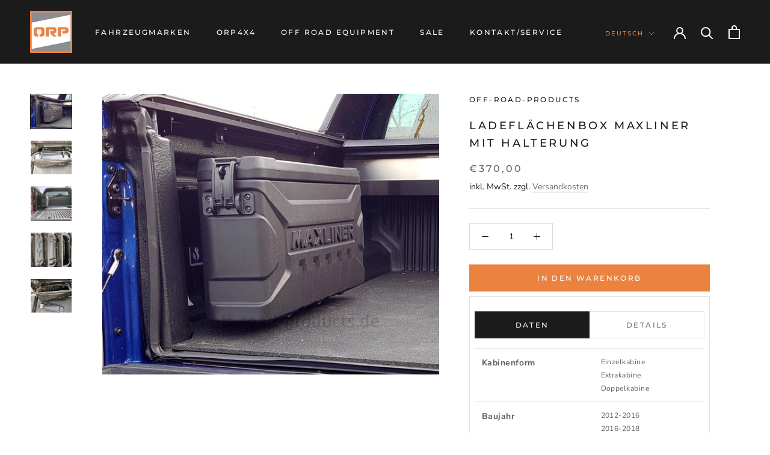

--- FILE ---
content_type: text/javascript; charset=utf-8
request_url: https://orp4x4.de/products/ladeflaechenbox-maxliner-mit-halterung.js
body_size: 1030
content:
{"id":7980373279004,"title":"Ladeflächenbox Maxliner mit Halterung","handle":"ladeflaechenbox-maxliner-mit-halterung","description":"\u003ch1 style=\"text-align: center;\"\u003e\u003ca href=\"https:\/\/orp-group.de\/zahlung-versand\"\u003e\u003c\/a\u003e\u003c\/h1\u003e\n\u003ch2\u003eLadeflächenbox Maxliner MAXSIDEBOX mit Halterung\u003c\/h2\u003e\n\u003cp\u003eDie aus Kunststoff gefertigte Maxliner MAXSIDEBOX Werkzeugbox für die Pick-Up Ladefläche ist abschließbar und extrem stapazierfähig. Sie bietet sicheren und wettergeschützten Stauraum für z.B. Werkzeug, Getränke, Bergegurte, Handschuhe und Hundezubehör - auch ohne Hardtop.\u003c\/p\u003e\n\u003cp\u003eDie Toolbox kann mit max. 30kg beladen werden und wird einfach an die linke Ladeflächen-Seitenwand mit der mitgelieferten Halterung befestigt.\u003c\/p\u003e\n\u003cul\u003e\n\u003cli\u003eeinfache Installation\u003c\/li\u003e\n\u003cli\u003everriegelbar durch Schloss\u003c\/li\u003e\n\u003cli\u003ewind- und wetterfest\u003c\/li\u003e\n\u003cli\u003eUV-beständiger Kunstoff\u003c\/li\u003e\n\u003c\/ul\u003e\n\u003cp\u003eIn der Halterung befinden sich zusätzlich zwei 12 Volt Steckdosen (Wetterfest) die Sie optional selber anschließen können.\u003c\/p\u003e\n\u003cp\u003eLieferumfang: 1 - Maxliner® Toolbox Modell \"MAXSIDEBOX\" und eine Halterung incl. zwei 12 Volt Steckdosen passend für FORD RANGER für die linke Seite, Limited und Wildtrak ab Bj. 2012+ und Bj. 2016+ (Facelift) \u003c\/p\u003e\n\u003cp\u003e\u003cem\u003eHinweis: Auch für Pick-Up mit Mountaintop Roll-in-Cover geeignet!\u003c\/em\u003e\u003c\/p\u003e\n\u003cp\u003e\u003ca href=\"http:\/\/orp-group.de\/zahlung-versand\"\u003e\u003c\/a\u003e \u003ca href=\"http:\/\/orp-group.de\/zahlung-versand\"\u003e\u003cem\u003e  \u003c\/em\u003e\u003c\/a\u003e\u003c\/p\u003e","published_at":"2022-11-03T00:27:06+01:00","created_at":"2022-11-03T00:27:14+01:00","vendor":"off-road-products","type":"","tags":["ford","ranger_bis_2022","raptor_ab_2019"],"price":37000,"price_min":37000,"price_max":37000,"available":true,"price_varies":false,"compare_at_price":null,"compare_at_price_min":0,"compare_at_price_max":0,"compare_at_price_varies":false,"variants":[{"id":43696408002844,"title":"Default Title","option1":"Default Title","option2":null,"option3":null,"sku":"2147484107","requires_shipping":true,"taxable":true,"featured_image":null,"available":true,"name":"Ladeflächenbox Maxliner mit Halterung","public_title":null,"options":["Default Title"],"price":37000,"weight":18000,"compare_at_price":null,"inventory_management":"shopify","barcode":"2147484107","requires_selling_plan":false,"selling_plan_allocations":[]}],"images":["\/\/cdn.shopify.com\/s\/files\/1\/0668\/7132\/9052\/products\/maxliner-sidebox-mit-halterung-ford-ranger-1.jpg?v=1667572370","\/\/cdn.shopify.com\/s\/files\/1\/0668\/7132\/9052\/products\/maxliner-sidebox-mit-halterung-ford-ranger-2.jpg?v=1667572370","\/\/cdn.shopify.com\/s\/files\/1\/0668\/7132\/9052\/products\/maxliner-sidebox-mit-halterung-ford-ranger-3.jpg?v=1667572370","\/\/cdn.shopify.com\/s\/files\/1\/0668\/7132\/9052\/products\/maxliner-sidebox-mit-halterung-ford-ranger-4.jpg?v=1667572370","\/\/cdn.shopify.com\/s\/files\/1\/0668\/7132\/9052\/products\/maxliner-sidebox-mit-halterung-ford-ranger-5.jpg?v=1667572370"],"featured_image":"\/\/cdn.shopify.com\/s\/files\/1\/0668\/7132\/9052\/products\/maxliner-sidebox-mit-halterung-ford-ranger-1.jpg?v=1667572370","options":[{"name":"Title","position":1,"values":["Default Title"]}],"url":"\/products\/ladeflaechenbox-maxliner-mit-halterung","media":[{"alt":"Ladeflächenbox Maxliner mit Halterung","id":32127439175964,"position":1,"preview_image":{"aspect_ratio":1.2,"height":500,"width":600,"src":"https:\/\/cdn.shopify.com\/s\/files\/1\/0668\/7132\/9052\/products\/maxliner-sidebox-mit-halterung-ford-ranger-1.jpg?v=1667572370"},"aspect_ratio":1.2,"height":500,"media_type":"image","src":"https:\/\/cdn.shopify.com\/s\/files\/1\/0668\/7132\/9052\/products\/maxliner-sidebox-mit-halterung-ford-ranger-1.jpg?v=1667572370","width":600},{"alt":"Ladeflächenbox Maxliner mit Halterung","id":32127439241500,"position":2,"preview_image":{"aspect_ratio":1.2,"height":500,"width":600,"src":"https:\/\/cdn.shopify.com\/s\/files\/1\/0668\/7132\/9052\/products\/maxliner-sidebox-mit-halterung-ford-ranger-2.jpg?v=1667572370"},"aspect_ratio":1.2,"height":500,"media_type":"image","src":"https:\/\/cdn.shopify.com\/s\/files\/1\/0668\/7132\/9052\/products\/maxliner-sidebox-mit-halterung-ford-ranger-2.jpg?v=1667572370","width":600},{"alt":"Ladeflächenbox Maxliner mit Halterung","id":32127439274268,"position":3,"preview_image":{"aspect_ratio":1.2,"height":500,"width":600,"src":"https:\/\/cdn.shopify.com\/s\/files\/1\/0668\/7132\/9052\/products\/maxliner-sidebox-mit-halterung-ford-ranger-3.jpg?v=1667572370"},"aspect_ratio":1.2,"height":500,"media_type":"image","src":"https:\/\/cdn.shopify.com\/s\/files\/1\/0668\/7132\/9052\/products\/maxliner-sidebox-mit-halterung-ford-ranger-3.jpg?v=1667572370","width":600},{"alt":"Ladeflächenbox Maxliner mit Halterung","id":32127439307036,"position":4,"preview_image":{"aspect_ratio":1.2,"height":500,"width":600,"src":"https:\/\/cdn.shopify.com\/s\/files\/1\/0668\/7132\/9052\/products\/maxliner-sidebox-mit-halterung-ford-ranger-4.jpg?v=1667572370"},"aspect_ratio":1.2,"height":500,"media_type":"image","src":"https:\/\/cdn.shopify.com\/s\/files\/1\/0668\/7132\/9052\/products\/maxliner-sidebox-mit-halterung-ford-ranger-4.jpg?v=1667572370","width":600},{"alt":"Ladeflächenbox Maxliner mit Halterung","id":32127439339804,"position":5,"preview_image":{"aspect_ratio":1.2,"height":500,"width":600,"src":"https:\/\/cdn.shopify.com\/s\/files\/1\/0668\/7132\/9052\/products\/maxliner-sidebox-mit-halterung-ford-ranger-5.jpg?v=1667572370"},"aspect_ratio":1.2,"height":500,"media_type":"image","src":"https:\/\/cdn.shopify.com\/s\/files\/1\/0668\/7132\/9052\/products\/maxliner-sidebox-mit-halterung-ford-ranger-5.jpg?v=1667572370","width":600}],"requires_selling_plan":false,"selling_plan_groups":[]}

--- FILE ---
content_type: text/javascript
request_url: https://orp4x4.de/cdn/shop/t/11/assets/custom.js?v=183944157590872491501675564886
body_size: -665
content:
//# sourceMappingURL=/cdn/shop/t/11/assets/custom.js.map?v=183944157590872491501675564886


--- FILE ---
content_type: text/javascript; charset=utf-8
request_url: https://orp4x4.de/products/ladeflaechenbox-maxliner-mit-halterung.js
body_size: 1422
content:
{"id":7980373279004,"title":"Ladeflächenbox Maxliner mit Halterung","handle":"ladeflaechenbox-maxliner-mit-halterung","description":"\u003ch1 style=\"text-align: center;\"\u003e\u003ca href=\"https:\/\/orp-group.de\/zahlung-versand\"\u003e\u003c\/a\u003e\u003c\/h1\u003e\n\u003ch2\u003eLadeflächenbox Maxliner MAXSIDEBOX mit Halterung\u003c\/h2\u003e\n\u003cp\u003eDie aus Kunststoff gefertigte Maxliner MAXSIDEBOX Werkzeugbox für die Pick-Up Ladefläche ist abschließbar und extrem stapazierfähig. Sie bietet sicheren und wettergeschützten Stauraum für z.B. Werkzeug, Getränke, Bergegurte, Handschuhe und Hundezubehör - auch ohne Hardtop.\u003c\/p\u003e\n\u003cp\u003eDie Toolbox kann mit max. 30kg beladen werden und wird einfach an die linke Ladeflächen-Seitenwand mit der mitgelieferten Halterung befestigt.\u003c\/p\u003e\n\u003cul\u003e\n\u003cli\u003eeinfache Installation\u003c\/li\u003e\n\u003cli\u003everriegelbar durch Schloss\u003c\/li\u003e\n\u003cli\u003ewind- und wetterfest\u003c\/li\u003e\n\u003cli\u003eUV-beständiger Kunstoff\u003c\/li\u003e\n\u003c\/ul\u003e\n\u003cp\u003eIn der Halterung befinden sich zusätzlich zwei 12 Volt Steckdosen (Wetterfest) die Sie optional selber anschließen können.\u003c\/p\u003e\n\u003cp\u003eLieferumfang: 1 - Maxliner® Toolbox Modell \"MAXSIDEBOX\" und eine Halterung incl. zwei 12 Volt Steckdosen passend für FORD RANGER für die linke Seite, Limited und Wildtrak ab Bj. 2012+ und Bj. 2016+ (Facelift) \u003c\/p\u003e\n\u003cp\u003e\u003cem\u003eHinweis: Auch für Pick-Up mit Mountaintop Roll-in-Cover geeignet!\u003c\/em\u003e\u003c\/p\u003e\n\u003cp\u003e\u003ca href=\"http:\/\/orp-group.de\/zahlung-versand\"\u003e\u003c\/a\u003e \u003ca href=\"http:\/\/orp-group.de\/zahlung-versand\"\u003e\u003cem\u003e  \u003c\/em\u003e\u003c\/a\u003e\u003c\/p\u003e","published_at":"2022-11-03T00:27:06+01:00","created_at":"2022-11-03T00:27:14+01:00","vendor":"off-road-products","type":"","tags":["ford","ranger_bis_2022","raptor_ab_2019"],"price":37000,"price_min":37000,"price_max":37000,"available":true,"price_varies":false,"compare_at_price":null,"compare_at_price_min":0,"compare_at_price_max":0,"compare_at_price_varies":false,"variants":[{"id":43696408002844,"title":"Default Title","option1":"Default Title","option2":null,"option3":null,"sku":"2147484107","requires_shipping":true,"taxable":true,"featured_image":null,"available":true,"name":"Ladeflächenbox Maxliner mit Halterung","public_title":null,"options":["Default Title"],"price":37000,"weight":18000,"compare_at_price":null,"inventory_management":"shopify","barcode":"2147484107","requires_selling_plan":false,"selling_plan_allocations":[]}],"images":["\/\/cdn.shopify.com\/s\/files\/1\/0668\/7132\/9052\/products\/maxliner-sidebox-mit-halterung-ford-ranger-1.jpg?v=1667572370","\/\/cdn.shopify.com\/s\/files\/1\/0668\/7132\/9052\/products\/maxliner-sidebox-mit-halterung-ford-ranger-2.jpg?v=1667572370","\/\/cdn.shopify.com\/s\/files\/1\/0668\/7132\/9052\/products\/maxliner-sidebox-mit-halterung-ford-ranger-3.jpg?v=1667572370","\/\/cdn.shopify.com\/s\/files\/1\/0668\/7132\/9052\/products\/maxliner-sidebox-mit-halterung-ford-ranger-4.jpg?v=1667572370","\/\/cdn.shopify.com\/s\/files\/1\/0668\/7132\/9052\/products\/maxliner-sidebox-mit-halterung-ford-ranger-5.jpg?v=1667572370"],"featured_image":"\/\/cdn.shopify.com\/s\/files\/1\/0668\/7132\/9052\/products\/maxliner-sidebox-mit-halterung-ford-ranger-1.jpg?v=1667572370","options":[{"name":"Title","position":1,"values":["Default Title"]}],"url":"\/products\/ladeflaechenbox-maxliner-mit-halterung","media":[{"alt":"Ladeflächenbox Maxliner mit Halterung","id":32127439175964,"position":1,"preview_image":{"aspect_ratio":1.2,"height":500,"width":600,"src":"https:\/\/cdn.shopify.com\/s\/files\/1\/0668\/7132\/9052\/products\/maxliner-sidebox-mit-halterung-ford-ranger-1.jpg?v=1667572370"},"aspect_ratio":1.2,"height":500,"media_type":"image","src":"https:\/\/cdn.shopify.com\/s\/files\/1\/0668\/7132\/9052\/products\/maxliner-sidebox-mit-halterung-ford-ranger-1.jpg?v=1667572370","width":600},{"alt":"Ladeflächenbox Maxliner mit Halterung","id":32127439241500,"position":2,"preview_image":{"aspect_ratio":1.2,"height":500,"width":600,"src":"https:\/\/cdn.shopify.com\/s\/files\/1\/0668\/7132\/9052\/products\/maxliner-sidebox-mit-halterung-ford-ranger-2.jpg?v=1667572370"},"aspect_ratio":1.2,"height":500,"media_type":"image","src":"https:\/\/cdn.shopify.com\/s\/files\/1\/0668\/7132\/9052\/products\/maxliner-sidebox-mit-halterung-ford-ranger-2.jpg?v=1667572370","width":600},{"alt":"Ladeflächenbox Maxliner mit Halterung","id":32127439274268,"position":3,"preview_image":{"aspect_ratio":1.2,"height":500,"width":600,"src":"https:\/\/cdn.shopify.com\/s\/files\/1\/0668\/7132\/9052\/products\/maxliner-sidebox-mit-halterung-ford-ranger-3.jpg?v=1667572370"},"aspect_ratio":1.2,"height":500,"media_type":"image","src":"https:\/\/cdn.shopify.com\/s\/files\/1\/0668\/7132\/9052\/products\/maxliner-sidebox-mit-halterung-ford-ranger-3.jpg?v=1667572370","width":600},{"alt":"Ladeflächenbox Maxliner mit Halterung","id":32127439307036,"position":4,"preview_image":{"aspect_ratio":1.2,"height":500,"width":600,"src":"https:\/\/cdn.shopify.com\/s\/files\/1\/0668\/7132\/9052\/products\/maxliner-sidebox-mit-halterung-ford-ranger-4.jpg?v=1667572370"},"aspect_ratio":1.2,"height":500,"media_type":"image","src":"https:\/\/cdn.shopify.com\/s\/files\/1\/0668\/7132\/9052\/products\/maxliner-sidebox-mit-halterung-ford-ranger-4.jpg?v=1667572370","width":600},{"alt":"Ladeflächenbox Maxliner mit Halterung","id":32127439339804,"position":5,"preview_image":{"aspect_ratio":1.2,"height":500,"width":600,"src":"https:\/\/cdn.shopify.com\/s\/files\/1\/0668\/7132\/9052\/products\/maxliner-sidebox-mit-halterung-ford-ranger-5.jpg?v=1667572370"},"aspect_ratio":1.2,"height":500,"media_type":"image","src":"https:\/\/cdn.shopify.com\/s\/files\/1\/0668\/7132\/9052\/products\/maxliner-sidebox-mit-halterung-ford-ranger-5.jpg?v=1667572370","width":600}],"requires_selling_plan":false,"selling_plan_groups":[]}